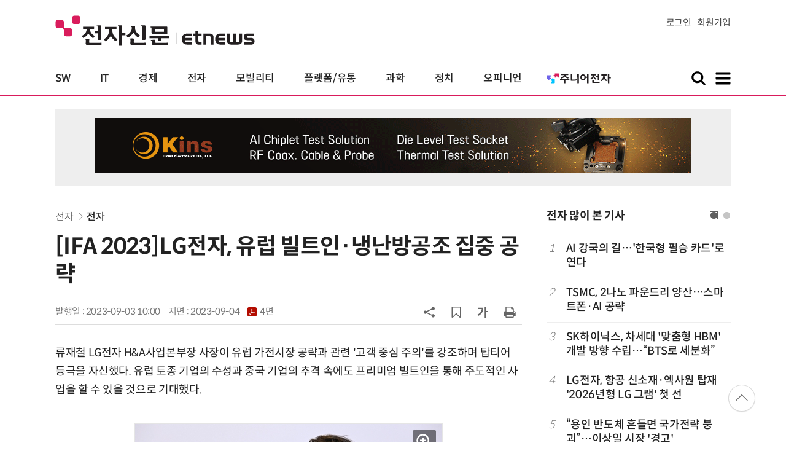

--- FILE ---
content_type: text/html; charset=UTF-8
request_url: https://www.etnews.com/20230903000005
body_size: 12910
content:
<!DOCTYPE html>
<html lang="ko">
<head>
	<meta http-equiv="Content-Type" content="text/html; charset=UTF-8" />
	<meta name="viewport" content="width=device-width">
    <title>[IFA 2023]LG전자, 유럽 빌트인·냉난방공조 집중 공략 - 전자신문</title>
	<link rel="canonical" href="https://www.etnews.com/20230903000005" />
	<link rel="alternate" media="only screen and (max-width: 640px)"  href="https://m.etnews.com/20230903000005">
	<meta http-equiv="Expires" content="-1">
    <meta http-equiv="Pragma" content="no-cache">
    <meta http-equiv="Cache-Control" content="no-cache">
    <meta http-equiv="X-UA-Compatible" content="IE=edge">
	<!--[if IE]><meta http-equiv='X-UA-Compatible' content='IE=edge,chrome=1'><![endif]-->
    <meta name="robots" content="all">
    <meta name="author" content="www.etnews.com">
    <meta name="copyright" content="Copyright &copy; Electronic Times Internet. All Right Reserved.">
    <meta name="keywords" content="전자신문,전자신문인터넷,Etnews,Etnews.com,뉴스,News,속보,방송,연예,통신,SW,바이오,소재,부품,과학,전자,자동차,경제,금융,산업,정책,글로벌,리포트,동영상,">
    <meta property="fb:app_id" content="1425291491111655">
	<meta name="format-detection" content="telephone=no">
	    <meta property="og:type" content="article" />
    <meta property="og:site_name" content="미래를 보는 창 - 전자신문">
    <meta property="og:url" content="https://www.etnews.com/20230903000005?SNS=00002">
    <meta property="og:image" content="https://img.etnews.com/news/article/2023/09/03/news-p.v1.20230903.4c67521b7db643a19e421cb8ce9f9299_P2.jpg" />
	<meta property="og:image:width" content="500">
    <meta property="og:image:height" content="333">
    <meta property="og:title" content="[IFA 2023]LG전자, 유럽 빌트인·냉난방공조 집중 공략">
    <meta property="og:description" content="류재철 LG전자 H&amp;amp;A사업본부장 사장이 유럽 가전시장 공략과 관련 ‘고객 중심 주의’를 강조하며 탑티어 등극을 자신했다. 유럽 토종 기업의 수성과 중국 기업의 추격 속에도 프리미엄 빌트인을 통해 주도적인 사업을 할 수 있을 것으로 기대했다. 류 사장은 2일(현지">
    <meta property="og:category" content="parts">
    <meta property="dable:image" content="https://img.etnews.com/news/article/2023/09/03/news-p.v1.20230903.4c67521b7db643a19e421cb8ce9f9299_T1.jpg">
	<meta property="dable:item_id" content="20230903000005">
	<meta property="dable:author" content="조정형 기자">
    <meta name="twitter:card" content="summary_large_image">
    <meta name="twitter:url" content="https://www.etnews.com/20230903000005?SNS=00001">
    <meta name="twitter:site" content="@imetnews">
    <meta name="twitter:image:src" content="https://img.etnews.com/news/article/2023/09/03/news-p.v1.20230903.4c67521b7db643a19e421cb8ce9f9299_P2.jpg">
    <meta name="twitter:title" content="[IFA 2023]LG전자, 유럽 빌트인·냉난방공조 집중 공략">
    <meta name="twitter:domain" content="etnews.com">
    <meta name="twitter:description" content="류재철 LG전자 H&amp;amp;A사업본부장 사장이 유럽 가전시장 공략과 관련 ‘고객 중심 주의’를 강조하며 탑티어 등극을 자신했다. 유럽 토종 기업의 수성과 중국 기업의 추격 속에도 프리미엄 빌트인을 통해 주도적인 사업을 할 수 있을 것으로 기대했다. 류 사장은 2일(현지">
    <meta name="url" content="https://www.etnews.com/20230903000005">
    <meta name="title" content="[IFA 2023]LG전자, 유럽 빌트인·냉난방공조 집중 공략">
    <meta name="description" content="류재철 LG전자 H&amp;amp;A사업본부장 사장이 유럽 가전시장 공략과 관련 ‘고객 중심 주의’를 강조하며 탑티어 등극을 자신했다. 유럽 토종 기업의 수성과 중국 기업의 추격 속에도 프리미엄 빌트인을 통해 주도적인 사업을 할 수 있을 것으로 기대했다. 류 사장은 2일(현지">
    <meta name="news_keywords" content="">
    <meta name="DC.date.issued" content="2023-09-03">
	<!-- aicon  추가-->
	<meta content="20230903000005" property="aicon:item_id">
    <meta property="aicon:image" content="https://img.etnews.com/news/article/2023/09/03/news-p.v1.20230903.4c67521b7db643a19e421cb8ce9f9299_T1.jpg">
	<!-- 아이템 작성자(기자명) (필수) -->
	<meta content="조정형" property="aicon:author">
	<!-- 아이템 카테고리 -->
	<meta content="전자" property="article:section"> <!-- 메인 카테고리 (필수) -->
	<!-- 아이템 작성일(ISO 8601) (필수) -->
	<meta content="2023-09-03T10:00:00+09:00" property="article:published_time"> <!-- 예(한국시간 오후 1:20) -->
	<meta property="ssc:cmsid" name="ssc:cmsid" content="AKR1202309030558441863"/>
	<script>var ART_CODE = "20230903000005";</script>
	<!-- Google Tag Manager -->
	<script id="et_tm_head">(function(w,d,s,l,i){w[l]=w[l]||[];w[l].push({'gtm.start':
	new Date().getTime(),event:'gtm.js'});var f=d.getElementsByTagName(s)[0],
	j=d.createElement(s),dl=l!='dataLayer'?'&l='+l:'';j.async=true;j.src=
	'https://www.googletagmanager.com/gtm.js?id='+i+dl;f.parentNode.insertBefore(j,f);
	})(window,document,'script','dataLayer','GTM-P8B2ZWL');</script>
	<!-- End Google Tag Manager -->
    <link rel="shortcut icon" href="https://img.etnews.com/2019/mobile_et/images/favicon.png" />
    <link rel="alternate" type="application/rss+xml" title="etnews.com [RSS]" href="http://rss.etnews.com/" />
	<link rel="stylesheet" type="text/css" href="https://img.etnews.com/2024/etnews/css/common.css?1767455327">
    <link rel="stylesheet" type="text/css" href="https://img.etnews.com/2024/etnews/css/view.css?1767455327"/>
    <link rel="stylesheet" type="text/css" href="https://img.etnews.com/2022/etnews/css/slick.css?1767455327"/>
	<script type="text/javascript"> var submenu_code = "";</script>
	<script type="text/javascript" src="https://img.etnews.com/2022/etnews/js/jquery-3.6.0.min.js"></script>
	<script type="text/javascript" src="https://www.etnews.com/static/js/common.js?1767455327" defer="" charset="utf-8"></script>
	<!--[if lt IE 9]>
	<script src="https://img.etnews.com/2016/etnews/js/html5shiv.js"></script>
	<![endif]-->
    <script type="text/javascript" src="https://img.etnews.com/2022/etnews/js/jquery.cookie.js"></script>
	<script type="text/javascript" src="/static/js/article.js?t=1767455327"></script>
	<script type="text/javascript" src="https://img.etnews.com/2022/etnews/js/slick.min.js"></script>
	<script type="text/javascript" src="https://compass.adop.cc/assets/js/adop/adopJ.js?v=14"></script>
	<script type="text/javascript">articleCount('20230903000005', '', '');</script>
	<script type="text/javascript">articleCount2('20230903000005', '', '', '3.144.130.140', 'Mozilla/5.0 (Macintosh; Intel Mac OS X 10_15_7) AppleWebKit/537.36 (KHTML, like Gecko) Chrome/131.0.0.0 Safari/537.36; ClaudeBot/1.0; +claudebot@anthropic.com)', '%2F20230903000005');</script>
	<script type="text/javascript"> $(function(){ getRelated('20230903000005'); }); </script>
	<script type="text/javascript" src="//send.mci1.co.kr/delivery/js/31681456/23055687568" async></script>
	<!-- 영상ad -->
	<script type="application/javascript" src="//anymind360.com/js/19460/ats.js"></script>

	<script type="text/javascript">
		document.querySelector('meta[name=referrer]');
	</script>
	<!-- Dable 스크립트 시작 / 문의 media@dable.io -->
	<script>
	(function(d,a,b,l,e,_) { d[b]=d[b]||function(){(d[b].q=d[b].q||[]).push(arguments)};e=a.createElement(l); e.async=1;e.charset='utf-8';e.src='//static.dable.io/dist/plugin.min.js'; _=a.getElementsByTagName(l)[0];_.parentNode.insertBefore(e,_); })(window,document,'dable','script'); dable('setService', 'etnews.com'); dable('sendLogOnce'); 
	</script>
	<!-- Dable 스크립트 종료 / 문의 media@dable.io -->

</head>
<body>
	<!-- Google Tag Manager (noscript) -->
	<noscript><iframe id="et_tm_body" src="https://www.googletagmanager.com/ns.html?id=GTM-P8B2ZWL" height="0" width="0" style="display:none;visibility:hidden"></iframe></noscript>
	<!-- End Google Tag Manager (noscript) -->

  <!-- 헤더 부분 : 시작 -->
	<header>
      <div class="nav_head">
        <div class="wrap">
          <h1 class="logo"><a href="https://www.etnews.com" title="전자신문"><img src="https://img.etnews.com/2024/etnews/images/logo_etnews.svg"></a></h1>
          <div class="nav_member">
            <a href="https://member.etnews.com/member/login.html?return_url=https://www.etnews.com">로그인</a><a href="https://member.etnews.com/member/join_index.html">회원가입</a>
          </div>
        </div>
      </div>
			
      <nav>
        <div class="wrap">
          <h1 class="logo_scroll"><a href="https://www.etnews.com" title="전자신문"><img src="https://img.etnews.com/2024/etnews/images/logo_et.svg"></a></h1>
		  <div class="nav_article_title" id="scroll_title"></div>
          <ul class="nav" id="scroll_nav">
            <li><a href="https://www.etnews.com/news/section.html?id1=04">SW</a></li>
            <li><a href="https://www.etnews.com/news/section.html?id1=03">IT</a></li>
            <li><a href="https://www.etnews.com/news/section.html?id1=02">경제</a></li>
            <li><a href="https://www.etnews.com/news/section.html?id1=06">전자</a></li>
            <li><a href="https://www.etnews.com/news/section.html?id1=17">모빌리티</a></li>
            <li><a href="https://www.etnews.com/news/section.html?id1=60">플랫폼/유통</a></li>
   		    <li><a href="https://www.etnews.com/news/section.html?id1=20">과학</a></li>
            <li><a href="https://www.etnews.com/news/section.html?id1=22">정치</a></li>
            <li><a href="https://www.etnews.com/news/opinion.html">오피니언</a></li>
			<li class="outlink"><a href="https://jr.etnews.com/" target="_blank"><img src="https://img.etnews.com/2024/junior/images/logo_jr_menu.svg"></a></li>
          </ul>
          <div class="search_and_fullmenu">
            <div class="fullmenu_button">
              <a href="javascript:void(0)" class="search_show" id="search_show">
                <img class="search_btn search_show" src="https://img.etnews.com/2024/etnews/images/search.svg" alt="검색창 열기">
              </a>
              <a href="javascript:void(0)" class="search_hide" id="search_hide">
                <img class="close_btn2 search_hide" src="https://img.etnews.com/2024/etnews/images/remove.svg" alt="전체 메뉴 닫기">
              </a>
            </div>

            <div class="fullmenu_button">
              <a href="javascript:void(0)" class="menu_show" id="menu_show">
                <img class="fullmenu_btn menu_show" src="https://img.etnews.com/2024/etnews/images/reorder.svg" alt="전체 메뉴 열기">
              </a>
              <a href="javascript:void(0)" class="menu_hide" id="menu_hide">
                <img class="close_btn menu_hide" src="https://img.etnews.com/2024/etnews/images/remove.svg" alt="전체 메뉴 닫기">
              </a>
            </div>

          </div>
        </div>
      </nav>

      <!-- 검색박스 -->
      <section class="search_wrap">
        <div class="searchbox">
          <form action="https://search.etnews.com/etnews/search.html" method="get">
            <input type="search" required="" class="searchbox-input" name="kwd" id="search_kwd" placeholder="검색어를 입력하세요">
            <input type="submit" value="" class="searchbox-submit">
          </form>
        </div>
      </section>
      <!-- //검색박스 -->

      <!-- 전체메뉴박스 -->
      <section class="fullmenu_wrap">
        <nav class="fullmenu_nav">
          <div class="fullmenu">
			<ul>
				<li class="title"><a href="https://news.etnews.com" target="_blank">뉴스</a></li>
			    <li><a href="https://www.etnews.com/news/section.html">속보</a></li>
			    <li><a href="https://www.etnews.com/news/section.html?id1=04">SW</a></li>
			    <li><a href="https://www.etnews.com/news/section.html?id1=03">IT</a></li>
			    <li><a href="https://www.etnews.com/news/section.html?id1=02">경제</a></li>
			    <li><a href="https://www.etnews.com/news/section.html?id1=06">전자</a></li>
			    <li><a href="https://www.etnews.com/news/section.html?id1=17">모빌리티</a></li>
			    <li><a href="https://www.etnews.com/news/section.html?id1=60">플랫폼/유통</a></li>
			    <li><a href="https://www.etnews.com/news/section.html?id1=20">과학</a></li>
			</ul>
			<ul>
				<li class="title">&nbsp;</li>
			    <li><a href="https://www.etnews.com/news/section.html?id1=22">정치</a></li>
			    <li><a href="https://www.etnews.com/news/opinion.html">오피니언</a></li>
			    <li><a href="https://www.etnews.com/news/section.html?id1=12">국제</a></li>
			    <li><a href="https://www.etnews.com/news/section.html?id1=25">전국</a></li>
			    <li><a href="https://www.etnews.com/news/section.html?id1=15">스포츠</a></li>
			    <li><a href="https://www.etnews.com/news/series.html?id=1">특집</a></li>
			    <li><a href="https://www.etnews.com/news/series.html?id=3">연재</a></li>
			</ul>
			<ul>
				<li class="title">라이프</li>
				<li><a href="https://www.etnews.com/news/section.html?id1=09&id2=091">연예</a></li>
				<li><a href="https://www.etnews.com/news/section.html?id1=09&id2=996">포토</a></li>
				<li><a href="https://www.etnews.com/news/section.html?id1=09&id2=096">공연전시</a></li>
				<li><a href="https://www.etnews.com/news/section.html?id1=09&id2=992">생활문화</a></li>
				<li><a href="https://www.etnews.com/news/section.html?id1=09&id2=093">여행/레저</a></li>
			</ul>
			<ul>
				<li class="title">비주얼IT</li>
				<li><a href="https://www.etnews.com/news/issue_analysis.html">이슈플러스</a></li>
				<li><a href="https://www.etnews.com/news/aistudio.html">AI 스튜디오</a></li>
				<li><a href="https://www.etnews.com/news/etstudio.html">Hot 영상</a></li>
				<li><a href="https://www.etnews.com/news/photonews.html">뷰포인트</a></li>
				<li><a href="https://www.etnews.com/stats/list_stats.html">인포그래픽</a></li>
			</ul>
			<ul>
				<li class="title">부가서비스</li>
				<li><a href="https://conference.etnews.com/" target="_blank">Conference</a></li>
				<li><a href="https://www.allshowtv.com/" target="_blank">allshowTV</a></li>
				<li><a href="https://www.etnews.com/ict" target="_blank">시사용어</a></li>
				<li><a href="https://pdf.etnews.com/" target="_blank">PDF서비스</a></li>
			</ul>
			<ul class="scrap_menu_ul">
				<li class="title">서비스안내</li>
				<li><a href="https://info.etnews.com/sub_2_1.html" target="_blank" title="새창으로">신문구독신청</a></li>
				<li><a href="https://info.etnews.com/sub_2_2.html">콘텐츠구매</a></li>
				<li><a href="http://leadersedition.etnews.com/intro/info.aspx" target="_blank" title="새창으로">초판서비스</a></li>
				<li class="title">회원서비스</li>
				<li><a href="https://www.etnews.com/pages/bookmark.html" title="내 스크랩으로 이동">내 스크랩</a></li>
			</ul>
			<ul>
				<li class="title">이용안내</li>
			    <li><a href="https://info.etnews.com/sub_3_1_1.html" target="_blank">지면광고안내</a></li>
			    <li><a href="https://info.etnews.com/sub_3_2.html" target="_blank">행사문의</a></li>
			    <li><a href="https://info.etnews.com/sub_3_3.html" target="_blank">통합마케팅 상품 안내</a></li>
			    <li><a href="https://info.etnews.com/sub_3_4.html" target="_blank">이용약관</a></li>
			    <li><a href="https://info.etnews.com/sub_3_5.html" target="_blank">개인정보취급방침</a></li>
			    <li><a href="https://info.etnews.com/sub_3_6.html" target="_blank">고충처리</a></li>
			</ul>
			<ul>
				<li class="title">회사소개</li>
			    <li><a href="https://info.etnews.com/sub_1_1_1.html" target="_blank">전자신문</a></li>
			    <li><a href="https://info.etnews.com/sub_1_2.html" target="_blank">전자신문인터넷</a></li>
			    <li><a href="https://info.etnews.com/sub_1_3_2.html" target="_blank">연혁</a></li>
			    <li><a href="https://info.etnews.com/sub_1_4.html" target="_blank">CI소개</a></li>
			    <li><a href="https://info.etnews.com/sub_1_5.html" target="_blank">회사위치</a></li>
			</ul>          </div>
        </nav>
      </section>
       <!-- //전체메뉴박스 -->
	  <div class="progress-container">
		<div class="progress-bar" id="pageBar"></div>
	  </div>
    </header>
  <!-- 헤더 부분 : 끝 -->
  <!-- 여기부터 콘텐츠 부분 1213-->
	<div class="ad_article_top_full">
			<iframe width="970" height="90" src="https://www.etnews.com/tools/refresh_script.html?duration=30&src=%2F%2Fyellow.contentsfeed.com%2FRealMedia%2Fads%2Fadstream_jx.ads%2Fetnews.com%2Fdetail%40Top2" scrolling="no"></iframe>
	</div>
  <main>
    <div class="wrap flex">

      <!-- col_left -->
      <div class="col_left">
        <article itemtype="http://schema.org/Article">
          <div class="article_header" >
            <div class="breadcrumb">
              <a href="/news/section.html?id1=06">전자</a>		              <a href="/news/section.html?id1=06&id2=063">전자</a>					</div>
            <h2 id="article_title_h2" itemtype="headline">[IFA 2023]LG전자, 유럽 빌트인·냉난방공조 집중 공략</h2>
            <div class="timewrap">
              <div class="time">
                <time>발행일 : 2023-09-03 10:00</time>
				<time>지면 : <a href="https://pdf.etnews.com/pdf_today.html?ymd=20230904#p4" title="2023-09-04자 PDF 보기" target="_blank">2023-09-04 <span>4면</span></a></time>
              </div>
              <!-- acc_nav -->
              <div class="acc_nav">
                <div class="acc_nav_btn btn_sns">
                  <img src="https://img.etnews.com/2024/etnews/images/share.svg">
                </div>

                <!-- dropdown::SNS -->
                <div class="dropdown" id="bt_share_sns">
                  <strong>공유하기</strong>
				  <button class="dropdown_close"><img src="https://img.etnews.com/2024/etnews/images/remove_thin.svg"></button>
				  <a href="javascript:void(0);" onclick="window.open('https://www.facebook.com/sharer.php?u=https%3A%2F%2Fwww.etnews.com%2F20230903000005%3FSNS%3D00002','fbwin','width=1000,height=500'); return false;" title="페이스북 공유하기">
                    <span><img src="https://img.etnews.com/2024/etnews/images/sns_facebook.svg"></span>
                    <p>페이스북</p>
                  </a>
                  <a href="https://www.etnews.com/tools/redirect_sns.html?p=twitter&pos=2&url=https%3A%2F%2Fwww.etnews.com%2F20230903000005%3FSNS%3D00001&text=%5BIFA+2023%5DLG%EC%A0%84%EC%9E%90%2C+%EC%9C%A0%EB%9F%BD+%EB%B9%8C%ED%8A%B8%EC%9D%B8%C2%B7%EB%83%89%EB%82%9C%EB%B0%A9%EA%B3%B5%EC%A1%B0+%EC%A7%91%EC%A4%91+%EA%B3%B5%EB%9E%B5"  title="X 공유하기" class="share_twitter" target="_blank">
                    <span><img src="https://img.etnews.com/2024/etnews/images/sns_x.svg"></span>
                    <p>X(트위터)</p>
                  </a>
                  <a href="javascript:void(0);" onclick="login_chk('https://www.etnews.com/20230903000005')" title="메일 보내기">
                    <span><img src="https://img.etnews.com/2024/etnews/images/sns_email.svg"></span>
                    <p>메일</p>
                  </a>
                  <a href="javascript:void(0);" title="URL 복사하기" id="btn_url_copy">
                    <span><img src="https://img.etnews.com/2024/etnews/images/sns_url.svg"></span>
                    <p>URL 복사</p>
                  </a>
				  <input type="hidden" name="copy_article_url" id="cp_url" value="https://www.etnews.com/20230903000005">
                </div>
                 <!-- //dropdown::SNS -->

                <div class="acc_nav_btn"><button class="btn_bookmark" data-id="20230903000005" title="스크랩"><img src="https://img.etnews.com/2024/etnews/images/bookmark.svg"></button></div>
                <div class="acc_nav_btn btn_ga">
                  <img src="https://img.etnews.com/2024/etnews/images/ga.svg">
                </div>
                 <!-- dropdown::글자크기 -->
                <div class="dropdown" id="bt_font_size">
                  <strong>글자크기 설정</strong>
				  <button class="dropdown_close"><img src="https://img.etnews.com/2024/etnews/images/remove_thin.svg"></button>
                  <a href="javascript:void(0);" onclick="changeFontSize('dec'); return false;" title="글자 작게" class="fs_small">
                    <span>가</span>
                    <p>작게</p>
                  </a>
				  <a href="javascript:void(0);" onclick="changeFontSize('default'); return false;" title="글자 보통" class="fs_default">
				    <span>가</span>
				    <p>보통</p>
				  </a>
                  <a href="javascript:void(0);" onclick="changeFontSize('inc'); return false;" title="글자 크게" class="fs_big">
                    <span>가</span>
                    <p>크게</p>
                  </a>
                </div>
                <!-- //dropdown::글자크기 -->

                <div class="acc_nav_btn"><a href="javascript:void(0);" onclick="print()" title="인쇄하기" class="news_print"><img src="https://img.etnews.com/2024/etnews/images/print.svg"></a></div>
              </div>
              <!-- //acc_nav -->
            </div>
          </div>

          <div class="article_body " itemprop="articleBody" id="articleBody">
<p>류재철 LG전자 H&A사업본부장 사장이 유럽 가전시장 공략과 관련 '고객 중심 주의'를 강조하며 탑티어 등극을 자신했다. 유럽 토종 기업의 수성과 중국 기업의 추격 속에도 프리미엄 빌트인을 통해 주도적인 사업을 할 수 있을 것으로 기대했다.
</p>
<figure class="article_image"><a href="/tools/image_popup.html?v=[base64]" border="0" target="_blank" alt="새창 이미지확대보기"><img  src="https://img.etnews.com/news/article/2023/09/03/news-p.v1.20230903.4c67521b7db643a19e421cb8ce9f9299_P2.jpg" alt="류재철 LG전자 H&amp;A사업본부장 사장이 유럽 가전 시장 전략에 대해 설명하고 있다." style="cursor:pointer;" itemprop="image" /></a><figcaption class="caption">류재철 LG전자 H&amp;A사업본부장 사장이 유럽 가전 시장 전략에 대해 설명하고 있다.</figcaption></figure>
<p>류 사장은 2일(현지시간) 독일 베를린에서 기자간담회를 갖고 “(LG전자는) 핵심 제품에서 최고의 품질로 고객들이 원하는 것을 충족시키며 사업의 우위를 확보해 왔다. 핵심 부품과 제조 분야에서의 경쟁력을 통해 유럽 핵심 수요층을 공략할 수 있을 것”이라며 “생활가전에서 스마트홈 솔루션까지, 제품 수준을 넘어 라이프 스타일에 맞게 업가전 2.0의 차별화된 경험을 제시하겠다”라고 밝혔다.<br />
<br />
유럽시장 공략을 위해 주목하는 핵심 사업 분야는 에너지 냉난방 공조 등을 망라하는 '스마트 홈 솔루션'이다. 여기에 빌트인 시장 공략도 가속화 할 방침이다. 스마트 홈 솔루션은 지난 7월 조주완 LG전자 사장이 “고객의 삶이 있는 모든 공간에서 고객의 경험을 연결하고 확장하는 '스마트 라이프 솔루션' 기업이 될 것”이라고 발표한 비전과도 연계되어 있다.<br />
<br />
LG전자는 IFA 2023에서도 '스마트 코티지'를 주력 전시품으로 내세우며 고효율 에너지 및 냉난방공조, 가전, 서비스를 융합한 스마트 홈 솔루션의 사례를 유럽 소비자들에게 소개했다. 스마트 코티지를 구성하고 있는 에너지 및 냉난방 공조 기술과 현지에 최적화된 빌트인 가전을 앞세워 유럽 시장 공략하겠다는 의지를 보인 셈이다.<br />
<br />
냉난방 공조 기술 확대는 2030년까지 에너지 소비와 화석연료 의존도를 줄이고 신재생에너지를 확대하자는 유럽의 '리파워EU' 계획에 대응하기 위함이다. LG전자의 고효율 히트펌프 냉난방시스템은 차별화된 기술력을 바탕으로 유럽에서 고속 성장 중이다. 올해 판매량도 지난해 대비 30% 이상 늘 것으로 예상하고 있다. 가정·상업용 냉난방공조(HVAC) 사업에서도 2030년까지 글로벌 탑티어로 도약한다는 목표다.<br />
<br />
간담회에 함께한 이재성 에어솔루션사업부장 부사장은 “냉난방 공조 시장은 로컬 기업들이 강세이지만, 콤프레셔, 열교환기, 워터펌프 등 핵심 부품을 빠르게 국산화하고 고효율 인버터화하고 있다”라며 “가스요금이 오른 유럽 지역에서 전기식 히트펌프가 빠르게 점유율을 올릴 것으로 보고 있다”라고 내다봤다.<br />
<br />
빌트인 가전 시장은 프리미엄 제품 포트폴리오 다각화를 통해 유럽 시장 영향력을 확대한다. LG전자는 이를 위해 이번 IFA 2023에서 매스 프리미엄 제품군을 공개하기도 했다. 빌트인 가전은 유럽이 본고장이라고 할 수 있는 분야다.<br />
<br />
이현욱 키친솔루션사업부장 전무는 “그동안 북미 사업을 통해 빌트인 관련 서비스 역량을 갖추고 소기의 성과도 거두었다. 제2의 성장을 위해 유럽에 맞는 제품을 출시했다”라며 “좀 더 많은 고객을 만나기 위해 초프리미엄과 매스 프리미엄 라인업으로 유럽 시장 탑 티어를 목표하고 있다”고 밝혔다.<br />
<br />
류 사장은 “새로운 시장에 진출할 때 가장 신경을 쓰는 부분이 성능과 디자인이다”라며 “유럽 내에서도 연구조직을 만들었고, 현재까지 출시된 제품에 대한 평가는 긍정적으로 IoT 관련 스마트 기능으로 차별화할 수 있을 것으로 본다”라고 덧붙였다.<br />
<br />
<span id='newsroom_etview_promotion' class='ad_newsroom1234'></span>류 사장은 “가전 시장에서 중국 기업들의 빠른 지위 확대 등 경쟁사들의 동향을 눈여겨보고는 있지만, 이보다는 고객이 원하는 것에 집중하고 있다”라며 “콤프레셔, 인버터 등 핵심 부품에서 차별화된 경쟁력이 있는 만큼 경쟁사 대응을 넘어 우리가 한발 앞서서 주도로 사업을 하는 자신감을 가지고 있다”라고 밝혔다.<br />
<br />
베를린(독일)=조정형 기자 jenie@etnews.com
</p>

		  </div>

            <!-- 해시태그 -->
            <div class="hashtag">
<a href="/news/category_list.html?id=2918">IFA 2023</a>            </div>
            <!-- //해시태그 -->
			<!--- 연관기사  -->
			<div id="layerRelated"></div>
			<!--- //연관기사 -->
        </article>
        <!-- 기자 -->
        <div class="reporter_info">
          <ul>
            <li>
              <figure>
                <img src="https://img.etnews.com/2024/etnews/images/img_reporter.png" alt="기자 이미지">
              </figure>
              <div class="text">
                <strong>조정형 기자<a href="/news/reporter_list.html?id=210">기사 더보기<span class="more_gt"><img src="https://img.etnews.com/2024/etnews/images/gt_regular.svg"></span></a></strong>
			<p class="related"><a href="/20251113000169">[데스크라인]AI 신인류의 자격</a></p>

              </div>
            </li>
          </ul>
        </div>
		<!-- 기자 -->
		<div id="AnyMindavs" style="padding-bottom:40px;"></div>
		<div class="ad_text">
			<ul class="related_news">
				<li><script type="text/javascript" src="https://yellow.contentsfeed.com/RealMedia/ads/adstream_jx.ads/etnews.com/HotContents@x01" ></script></li>
				<li><script type="text/javascript" src="https://yellow.contentsfeed.com/RealMedia/ads/adstream_jx.ads/etnews.com/HotContents@x02" ></script></li>
				<li><script type="text/javascript" src="https://yellow.contentsfeed.com/RealMedia/ads/adstream_jx.ads/etnews.com/HotContents@x03" ></script></li>
			</ul>
		</div>		<div class="ad_300x250">
			<script src="https://media.adpnut.com/cgi-bin/PelicanC.dll?impr?pageid=01kr&out=script"></script>
		</div>
		<div class="ad_300x250">
			<script src="https://media.adpnut.com/cgi-bin/PelicanC.dll?impr?pageid=01kq&out=script"></script>
		</div>
		<!-- 컨퍼런스 광고 2줄-->
		<div class="ad_text">
			<ul >
				<li><script type="text/javascript" src="https://yellow.contentsfeed.com/RealMedia/ads/adstream_jx.ads/etnews.com/detail@x60" ></script></li>
				<li><script type="text/javascript" src="https://yellow.contentsfeed.com/RealMedia/ads/adstream_jx.ads/etnews.com/detail@x61" ></script></li>
			</ul>
		</div>
		<!-- 컨퍼런스 광고 2줄-->
	<div class="clearfix" id="banner_hns"><!-- HNS 에이치엔에스커뮤니케이션-->
		<div class="ad_300x250">		
			<ins class='adsbyadop' _adop_zon = '9cada4ff-ac10-408d-9ee4-9d3c47214b37' _adop_type = 're' style='display:inline-block;width:300px;height:250px;' _page_url=''></ins>
		</div>
		<div class="ad_300x250">
			<ins class='adsbyadop' _adop_zon = '2782b303-7d46-4f62-bf1c-d8194d4d9ad2' _adop_type = 're' style='display:inline-block;width:300px;height:250px;' _page_url=''></ins>
		</div>
	</div>		<script src="//ad.doorigo.co.kr/cgi-bin/PelicanC.dll?impr?pageid=0F2V&out=script"></script>	<div class="clearfix" style="margin-top:40px">
		<div class="ad_300x250">
			<iframe width="300" height="250" src="//ad.ad4989.co.kr/cgi-bin/PelicanC.dll?impr?pageid=0GTY&out=iframe" allowTransparency = "true" marginwidth="0" marginheight="0" hspace="0" vspace="0" frameborder="0" scrolling="no" sandbox="allow-same-origin allow-scripts allow-forms allow-top-navigation allow-popups allow-modals allow-top-navigation-by-user-activation allow-popups-to-escape-sandbox"></iframe>
		</div>
		<div class="ad_300x250">
			<iframe width="300" height="250" src="//ad.ad4989.co.kr/cgi-bin/PelicanC.dll?impr?pageid=0GTZ&out=iframe" allowTransparency = "true" marginwidth="0" marginheight="0" hspace="0" vspace="0" frameborder="0" scrolling="no" sandbox="allow-same-origin allow-scripts allow-forms allow-top-navigation allow-popups allow-modals allow-top-navigation-by-user-activation allow-popups-to-escape-sandbox"></iframe>
		</div>
	</div>
	  <!-- 전자신문 댓글시스템 가져오기-->

	  </div>
      <!-- //col_left -->
      <!-- //aside_wrap -->
      <div class="aside_wrap">

        <!-- topnews -->
        <aside class="topnews">
          <h3>전자 많이 본 기사</h3>
          <!-- slider -->
          <div class="slider">
            <ul class="single-item" id="topnews">
              <li class="active">
                <ol>
                  <li><i>1</i><a href="https://www.etnews.com/20260101000126">AI 강국의 길…'한국형 필승 카드'로 연다</a></li>
                  <li><i>2</i><a href="https://www.etnews.com/20251231000228">TSMC, 2나노 파운드리 양산…스마트폰·AI 공략</a></li>
                  <li><i>3</i><a href="https://www.etnews.com/20251231000027">SK하이닉스, 차세대 '맞춤형 HBM' 개발 방향 수립…“BTS로 세분화”</a></li>
                  <li><i>4</i><a href="https://www.etnews.com/20260101000093">LG전자, 항공 신소재·엑사원 탑재 '2026년형 LG 그램' 첫 선</a></li>
                  <li><i>5</i><a href="https://www.etnews.com/20251231000140">“용인 반도체 흔들면 국가전략 붕괴”…이상일 시장 '경고'</a></li>
                </ol>
              </li>
              <li class="active">
                <ol>                  <li><i>6</i><a href="https://www.etnews.com/20260102000325">이재용 회장, 새해 첫 출근일 사장단 만찬</a></li>
                  <li><i>7</i><a href="https://www.etnews.com/20260101000122">'R'칩 없는데...中 TCL, '가짜' RGB TV 출시 논란</a></li>
                  <li><i>8</i><a href="https://www.etnews.com/20260101000114">로이터 “中, 엔비디아 H200 200만개 주문…증산 추진”</a></li>
                  <li><i>9</i><a href="https://www.etnews.com/20260102000076">전영현 삼성전자 부회장 “메모리·파운드리·패키징 '원스톱 솔루션'으로 AI 선도해야”</a></li>
                  <li><i>10</i><a href="https://www.etnews.com/20251231000032">메타솔, 웨이퍼 디본딩·유리기판용 光 열처리 기술 개발</a></li>
                </ol>
              </li>
              
            </ul>
            <script type="text/javascript">
              $(document).ready(function(){ $('#topnews').slick({	arrows:false,dots: true, autoplay: false, infinite: true, autoplaySpeed:5000, cssEase: 'linear'});});
            </script>
          </div>
          <!-- //slider -->
        </aside>
        <!-- //topnews -->
			<!-- 주요행사 -->
            <aside class="event">
              <h3><a href="https://conference.etnews.com" target="_blank">주요 행사 <span class="more_gt">&#10095;</span></a></h3>
              <!-- slider -->
              <div class="slider">
                <ul class="single-item" id="event">
                  <li class="active">
                    <a href="https://conference.etnews.com/conf_info.html?uid=451" target="_blank">
                      <figure>
                        <img src="https://img.etnews.com/photo_main/conference/2025/12/01/cms_conference_list_01153630403640.jpg" alt="주요행사 이미지">
                      </figure>
                      <div class="text">
                        <strong>HCI & UX 코리아 서밋 2026 - Spring</strong>
                      </div>
                    </a>
                  </li>
                  <li class="active">
                    <a href="https://conference.etnews.com/conf_info.html?uid=463" target="_blank">
                      <figure>
                        <img src="https://img.etnews.com/photo_main/conference/2026/01/02/cms_conference_list_02175836119262.jpg" alt="주요행사 이미지">
                      </figure>
                      <div class="text">
                        <strong>AX 전략기술 ‘AI 네이티브 개발 플랫폼’ 도입 가이드</strong>
                      </div>
                    </a>
                  </li>
                  <li class="active">
                    <a href="https://conference.etnews.com/conf_info.html?uid=465" target="_blank">
                      <figure>
                        <img src="https://img.etnews.com/photo_main/conference/2026/01/02/cms_conference_list_02175845274104.jpg" alt="주요행사 이미지">
                      </figure>
                      <div class="text">
                        <strong>디자인 몰라도 OK! `AI 피그마`로 웹/앱 기획·제작 1-day 워크숍</strong>
                      </div>
                    </a>
                  </li>
                  <li class="active">
                    <a href="https://conference.etnews.com/conf_info.html?uid=462" target="_blank">
                      <figure>
                        <img src="https://img.etnews.com/photo_main/conference/2026/01/02/cms_conference_list_02175824054847.jpg" alt="주요행사 이미지">
                      </figure>
                      <div class="text">
                        <strong>바이브 코딩으로 익히는 파이썬 업무 자동화 with Cursor</strong>
                      </div>
                    </a>
                  </li>
                  <li class="active">
                    <a href="https://conference.etnews.com/conf_info.html?uid=464" target="_blank">
                      <figure>
                        <img src="https://img.etnews.com/photo_main/conference/2025/12/23/cms_conference_list_23171654263281.jpg" alt="주요행사 이미지">
                      </figure>
                      <div class="text">
                        <strong>`n8n`, 나의 첫 번째 AI 자동화 파트너 - 칼퇴 가능한 노코드 업무 자동화 실전 워크숍</strong>
                      </div>
                    </a>
                  </li>
                  <li class="active">
                    <a href="https://conference.etnews.com/conf_info.html?uid=466" target="_blank">
                      <figure>
                        <img src="https://img.etnews.com/photo_main/conference/2026/01/02/cms_conference_list_02172437348063.jpg" alt="주요행사 이미지">
                      </figure>
                      <div class="text">
                        <strong>노코드 Dify와 MCP로 구현하는 AI 에이전트 업무 자동화 1-day 워크숍</strong>
                      </div>
                    </a>
                  </li>
                  <li class="active">
                    <a href="https://www.ciosummit.co.kr/" target="_blank">
                      <figure>
                        <img src="https://img.etnews.com/photo_main/conference/2025/12/08/cms_conference_list_08100105362329.png" alt="주요행사 이미지">
                      </figure>
                      <div class="text">
                        <strong>CIO Summit 2026</strong>
                      </div>
                    </a>
                  </li>
                </ul>
                <script type="text/javascript">
                  $(document).ready(function(){ $('#event').slick({	arrows:false,dots: true, autoplay: true, infinite: true, autoplaySpeed:5000, cssEase: 'linear'});});
                </script>
              </div>
              <!-- //slider -->
              
            </aside>

            <!-- //주요행사 -->

        <!-- 비즈플러스 -->
        <aside class="mostview">
          <h3>BIZPLUS</h3>
          <ul class="text_list">
            
			<li>
              <div class="text">
                <strong><a href="https://www.etnews.com/20251223000417">'바이브 코딩 기반 개발·조직 혁신 전략' 세미나 1월 22일개최…'AI 네이티브 개발 플랫폼' 도입 실무 가이드</a></strong>
              </div>
            </li>
            
			<li>
              <div class="text">
                <strong><a href="https://www.etnews.com/20251216000051">AI 대전환 시대 UX의 미래, '여기'서 시작된다…'HCI & UX 코리아 서밋 2026-Spring' 1월 15일 잠실서 개최</a></strong>
              </div>
            </li>
		  </ul>
        </aside>
        <!-- //비즈플러스 -->
	  <aside class="ad_300x600">
		<iframe width="300" height="600" src="https://www.etnews.com/tools/refresh_script.html?refresh=true&amp;src=%2F%2Fyellow.contentsfeed.com%2FRealMedia%2Fads%2Fadstream_jx.ads%2Fetnews.com%2Fdetail%40Right2" frameborder="0" marginwidth="0" marginheight="0" scrolling="no"></iframe>
      </aside>
             <!-- HOT영상2 -->
            <aside class="shortform2">
              <h3><a href="https://www.etnews.com/news/etstudio.html">HOT 영상 <span class="more_gt">&#10095;</span></a></h3>
              <!-- slider -->
              <div class="slider">
                <ul class="single-item" id="shortform2">
                  <li class="active">
                    <a href="https://www.etnews.com/20251231000234">
                      <figure>
                        <img src="https://img.etnews.com/news/article/2025/12/31/news-p.v1.20251231.ab6d9c3facf5404aae9bc6484932d191_T1.jpg" alt="주요행사 이미지">
                      </figure>
                      <div class="text">
                        <strong>바퀴 대신 외골격… 반려견 보행 보조 장비 등장</strong>
                      </div>
                    </a>
                  </li>
                  <li class="active">
                    <a href="https://www.etnews.com/20251231000184">
                      <figure>
                        <img src="https://img.etnews.com/news/article/2025/12/31/news-p.v1.20251231.33a75c874fc74b068ab55b9d1d0c2c4f_T1.png" alt="주요행사 이미지">
                      </figure>
                      <div class="text">
                        <strong>소금 알갱이보다 작다… 빛으로 움직이는 초소형 자율 로봇</strong>
                      </div>
                    </a>
                  </li>
                  <li class="active">
                    <a href="https://www.etnews.com/20251230000412">
                      <figure>
                        <img src="https://img.etnews.com/news/article/2025/12/30/news-p.v1.20251230.b57602e080a74168b73e10d56ebe46c3_T1.jpg" alt="주요행사 이미지">
                      </figure>
                      <div class="text">
                        <strong>손잡이 돌리면 이메일 작성… 나무로 만든 타이핑 작품 화제</strong>
                      </div>
                    </a>
                  </li>
                  <li class="active">
                    <a href="https://www.etnews.com/20251230000240">
                      <figure>
                        <img src="https://img.etnews.com/news/article/2025/12/30/news-p.v1.20251230.5d92a98b0806446dbf581c8c00518a77_T1.jpg" alt="주요행사 이미지">
                      </figure>
                      <div class="text">
                        <strong>학습 시키려다 그만...로봇에게 '한 대 제대로 맞은' 남성</strong>
                      </div>
                    </a>
                  </li>
                </ul>
                <script type="text/javascript">
                  $(document).ready(function(){ $('#shortform2').slick({	arrows:false,dots: true, autoplay: true, infinite: true, autoplaySpeed:5000, cssEase: 'linear'});});
                </script>
              </div>
              <!-- //slider -->
            </aside>
            <!-- //HOT영상2 -->

		<aside class="ad_300x250">
			<ins class="adsbyaiinad" data-aiinad-inv="23086344105"></ins>
		</aside>
		<aside class="ad_300x250" id="banner_hns_right">
			<ins class='adsbyadop' _adop_zon = 'f353bfb7-8001-4beb-b894-d382d723c423' _adop_type = 're' style='display:inline-block;width:300px;height:250px;' _page_url=''></ins>
		</aside>
		<aside class="ad_300x250">
			<!-- Begin Dable 우측_리스트 / For inquiries, visit http://dable.io -->
			<div id="dablewidget_V7KBO3bo" data-widget_id="V7KBO3bo">
			<script>
			(function(d,a,b,l,e,_) {
			if(d[b]&&d[b].q)return;d[b]=function(){(d[b].q=d[b].q||[]).push(arguments)};e=a.createElement(l);
			e.async=1;e.charset='utf-8';e.src='//static.dable.io/dist/plugin.min.js';
			_=a.getElementsByTagName(l)[0];_.parentNode.insertBefore(e,_);
			})(window,document,'dable','script');
			dable('setService', 'etnews.com');
			dable('sendLogOnce');
			dable('renderWidget', 'dablewidget_V7KBO3bo');
			</script>
			</div>
			<!-- End 우측_리스트 / For inquiries, visit http://dable.io -->
		</aside>
<br>
<br>
		<aside class="ad_300x250"><!-- 애드바인 230524-->
			<iframe src="//tracker.adbinead.com/other/etnews_rightmiddle2.html" width="300" height="250" frameborder="0" marginwidth="0" marginheight="0" scrolling="no" vspace="0" hspace="0" allowtransparency="true" style="margin: 0px; padding: 0px; border: currentColor; border-image: none; width: 300px; height: 250px; visibility: visible; position: relative; background-color: transparent;"></iframe>
		</aside>
      </div>
      <!-- //aside_wrap -->
    </div>
	<!-- wrap flex end -->

  </main>

	<!-- 푸터 영역 -->
    <footer>
      <div class="wrap">
        <div class="fullmenu">
			<ul>
				<li class="title"><a href="https://news.etnews.com" target="_blank">뉴스</a></li>
			    <li><a href="https://www.etnews.com/news/section.html">속보</a></li>
			    <li><a href="https://www.etnews.com/news/section.html?id1=04">SW</a></li>
			    <li><a href="https://www.etnews.com/news/section.html?id1=03">IT</a></li>
			    <li><a href="https://www.etnews.com/news/section.html?id1=02">경제</a></li>
			    <li><a href="https://www.etnews.com/news/section.html?id1=06">전자</a></li>
			    <li><a href="https://www.etnews.com/news/section.html?id1=17">모빌리티</a></li>
			    <li><a href="https://www.etnews.com/news/section.html?id1=60">플랫폼/유통</a></li>
			    <li><a href="https://www.etnews.com/news/section.html?id1=20">과학</a></li>
			</ul>
			<ul>
				<li class="title">&nbsp;</li>
			    <li><a href="https://www.etnews.com/news/section.html?id1=22">정치</a></li>
			    <li><a href="https://www.etnews.com/news/opinion.html">오피니언</a></li>
			    <li><a href="https://www.etnews.com/news/section.html?id1=12">국제</a></li>
			    <li><a href="https://www.etnews.com/news/section.html?id1=25">전국</a></li>
			    <li><a href="https://www.etnews.com/news/section.html?id1=15">스포츠</a></li>
			    <li><a href="https://www.etnews.com/news/series.html?id=1">특집</a></li>
			    <li><a href="https://www.etnews.com/news/series.html?id=3">연재</a></li>
			</ul>
			<ul>
				<li class="title">라이프</li>
				<li><a href="https://www.etnews.com/news/section.html?id1=09&id2=091">연예</a></li>
				<li><a href="https://www.etnews.com/news/section.html?id1=09&id2=996">포토</a></li>
				<li><a href="https://www.etnews.com/news/section.html?id1=09&id2=096">공연전시</a></li>
				<li><a href="https://www.etnews.com/news/section.html?id1=09&id2=992">생활문화</a></li>
				<li><a href="https://www.etnews.com/news/section.html?id1=09&id2=093">여행/레저</a></li>
			</ul>
			<ul>
				<li class="title">비주얼IT</li>
				<li><a href="https://www.etnews.com/news/issue_analysis.html">이슈플러스</a></li>
				<li><a href="https://www.etnews.com/news/aistudio.html">AI 스튜디오</a></li>
				<li><a href="https://www.etnews.com/news/etstudio.html">Hot 영상</a></li>
				<li><a href="https://www.etnews.com/news/photonews.html">뷰포인트</a></li>
				<li><a href="https://www.etnews.com/stats/list_stats.html">인포그래픽</a></li>
			</ul>
			<ul>
				<li class="title">부가서비스</li>
				<li><a href="https://conference.etnews.com/" target="_blank">Conference</a></li>
				<li><a href="https://www.allshowtv.com/" target="_blank">allshowTV</a></li>
				<li><a href="https://www.etnews.com/ict" target="_blank">시사용어</a></li>
				<li><a href="https://pdf.etnews.com/" target="_blank">PDF서비스</a></li>
			</ul>
			<ul class="scrap_menu_ul">
				<li class="title">서비스안내</li>
				<li><a href="https://info.etnews.com/sub_2_1.html" target="_blank" title="새창으로">신문구독신청</a></li>
				<li><a href="https://info.etnews.com/sub_2_2.html">콘텐츠구매</a></li>
				<li><a href="http://leadersedition.etnews.com/intro/info.aspx" target="_blank" title="새창으로">초판서비스</a></li>
				<li class="title">회원서비스</li>
				<li><a href="https://www.etnews.com/pages/bookmark.html" title="내 스크랩으로 이동">내 스크랩</a></li>
			</ul>
			<ul>
				<li class="title">이용안내</li>
			    <li><a href="https://info.etnews.com/sub_3_1_1.html" target="_blank">지면광고안내</a></li>
			    <li><a href="https://info.etnews.com/sub_3_2.html" target="_blank">행사문의</a></li>
			    <li><a href="https://info.etnews.com/sub_3_3.html" target="_blank">통합마케팅 상품 안내</a></li>
			    <li><a href="https://info.etnews.com/sub_3_4.html" target="_blank">이용약관</a></li>
			    <li><a href="https://info.etnews.com/sub_3_5.html" target="_blank">개인정보취급방침</a></li>
			    <li><a href="https://info.etnews.com/sub_3_6.html" target="_blank">고충처리</a></li>
			</ul>
			<ul>
				<li class="title">회사소개</li>
			    <li><a href="https://info.etnews.com/sub_1_1_1.html" target="_blank">전자신문</a></li>
			    <li><a href="https://info.etnews.com/sub_1_2.html" target="_blank">전자신문인터넷</a></li>
			    <li><a href="https://info.etnews.com/sub_1_3_2.html" target="_blank">연혁</a></li>
			    <li><a href="https://info.etnews.com/sub_1_4.html" target="_blank">CI소개</a></li>
			    <li><a href="https://info.etnews.com/sub_1_5.html" target="_blank">회사위치</a></li>
			</ul>        </div>
      </div>
      <div class="nav_footer">
        <div class="wrap">
          <div class="policy span_wrap">
            <span><a href="https://info.etnews.com/sub_3_1_1.html" target="_blank">지면광고안내</a></span>
            <span><a href="https://info.etnews.com/sub_3_2.html" target="_blank">행사문의</a></span>
            <span><a href="https://info.etnews.com/sub_3_3.html" target="_blank">통합마케팅 상품 안내</a></span>
            <span><a href="https://info.etnews.com/sub_3_4.html" target="_blank">이용약관</a></span>
            <span><a href="https://info.etnews.com/sub_3_5.html" target="_blank">개인정보취급방침</a></span>
            <span><a href="https://info.etnews.com/sub_3_6.html" target="_blank">고충처리</a></span>
            <span><a href="https://www.etnews.com/sitemap.html">사이트맵</a></span>
          </div>
        </div>
      </div>
      <div class="company_info">
        <div class="wrap">
          <div class="title span_wrap">
            <strong>전자신문</strong>
            <span><a href="https://info.etnews.com/" target="_blank">회사소개</a></span>
          </div>
          <adress class="span_wrap">
            <span>주소 : 서울시 서초구 양재대로2길 22-16 호반파크1관</span>
            <span>대표번호 : 02-2168-9200</span>
            <span>등록번호 : 서울 아04494</span>
            <span>등록일자 : 2017년 04월 27일</span>
          </adress>
		  <p class="span_wrap">
            <span>사업자명 : 전자신문인터넷</span>
            <span>사업자번호 : 107-81-80959</span>
            <span>발행·편집인: 심규호</span>
            <span>청소년보호책임자: 김태권</span>
		  </p>
          <p class="copyright">Copyright &copy; Electronic Times Internet. All Rights Reserved.</p>
        </div>
      </div>
      <button type="button" class="go_top" title="맨 위로"><img src="https://img.etnews.com/2024/etnews/images/gt_light.svg"></button>
	</footer>
	<div id="snackbar"></div>
	<!-- ICT용어 하이라이트 2023-09-03 10:00-->
	<script type="text/javascript"> var ict_terms_except = {};</script>
	<script src="https://www.etnews.com/tools/ict_terms.js?1767455327" type="text/javascript"></script>
	<script src="https://www.etnews.com/tools/ict_highlight.js?1767455327" type="text/javascript"></script>
	<script type="text/javascript">
	  window._taboola = window._taboola || [];
	  _taboola.push({flush: true});
	</script>

</body>
</html>

--- FILE ---
content_type: text/html; charset=UTF-8
request_url: https://www.etnews.com/tools/newsroom_etview.html
body_size: 776
content:


			<div class="ad_thumbtext ad_newsroom">
			<div class="thumb"><a href="https://newsroom.etnews.com/common/tools/redirectEnc.html?[base64]" target="_blank"><img src="https://img.etnews.com/news/article/2025/11/10/news-p.v1.20251110.30d24476a13147319180b02457768673_T1.png"></a></div>
			<div class="text">
				<strong><a href="https://newsroom.etnews.com/common/tools/redirectEnc.html?[base64]" target="_blank">다래-대경, 농촌융복합 스타트업, 투자유치와 사업화 성과 공유의 장 개최</a></strong>
				<p class="more"><a href="https://newsroom.etnews.com/common/tools/redirectEnc.html?[base64]" target="_blank">[다래전략사업화센터] 뉴스룸 바로가기&gt;</a></p>
			</div>
			</div>


--- FILE ---
content_type: text/html; charset=UTF-8
request_url: https://www.etnews.com/tools/article_ajax.html
body_size: 465
content:
{"result":"0","result_msg":"success","items":[{"art_code":"20230905000051","title":"'LG \uc2a4\ud0e0\ubc14\uc774\ubbf8 \uace0', \ud574\uc678\ub9e4\uccb4 \ucd5c\uace0 \uc81c\ud488 \ud3c9\uac00"},{"art_code":"20230905000027","title":"\uc0bc\uc131 '\uc2a4\ub9c8\ud2b8\uc2f1\uc2a4 \uc5d0\ub108\uc9c0', \u7368 \ub9e4\uccb4 '\ucd5c\uace0 \ub4f1\uae09' \ud638\ud3c9"},{"art_code":"20230904000080","title":"\u201c\ud558\ubc18\uae30 \uce5c\ud658\uacbd\u00b7\uc2a4\ub9c8\ud2b8 \uac00\uc804 \uc218\uc694 \ub298 \uac83\u201d"},{"art_code":"20230903000250","title":"\uc0bc\uc131, \ubaa8\ub4e0 \uac00\uc804\uc5d0 \ube45\uc2a4\ube44 \uae30\ubc18 \uc0dd\uc131\ud615 AI \uc801\uc6a9"}],"label":"<a href=\"\/news\/series_list.html?id=2918&sn=1\"><b>[\uad00\ub828 \ud2b9\uc9d1]<\/b> IFA 2023<\/a>","category_info":{"pserial":2918,"pcategory":"\ud2b9\uc9d1","serial":2918,"category":"IFA 2023","image":""}}

--- FILE ---
content_type: text/html; charset=utf-8
request_url: https://www.google.com/recaptcha/api2/aframe
body_size: 268
content:
<!DOCTYPE HTML><html><head><meta http-equiv="content-type" content="text/html; charset=UTF-8"></head><body><script nonce="9UTPDNcXPPCG-79Af26Tkw">/** Anti-fraud and anti-abuse applications only. See google.com/recaptcha */ try{var clients={'sodar':'https://pagead2.googlesyndication.com/pagead/sodar?'};window.addEventListener("message",function(a){try{if(a.source===window.parent){var b=JSON.parse(a.data);var c=clients[b['id']];if(c){var d=document.createElement('img');d.src=c+b['params']+'&rc='+(localStorage.getItem("rc::a")?sessionStorage.getItem("rc::b"):"");window.document.body.appendChild(d);sessionStorage.setItem("rc::e",parseInt(sessionStorage.getItem("rc::e")||0)+1);localStorage.setItem("rc::h",'1767455335709');}}}catch(b){}});window.parent.postMessage("_grecaptcha_ready", "*");}catch(b){}</script></body></html>

--- FILE ---
content_type: text/javascript; charset=utf-8
request_url: https://tm.interworksmedia.co.kr/ads.js/2E4FCCEB
body_size: 181
content:
document.write('<script src="//ds2.interworksmedia.co.kr/RealMedia/ads/adstream_jx.ads/agency.adbine_www.etnews.com_NEWS_BA_300X250_RMTF/agency@x04"></script>');

--- FILE ---
content_type: application/x-javascript
request_url: https://yellow.contentsfeed.com/RealMedia/ads/adstream_jx.ads/etnews.com/detail@Top2
body_size: 422
content:
document.write ('<a href="https://yellow.contentsfeed.com/RealMedia/ads/click_lx.ads/etnews.com/detail/L17/994278680/Top2/etnews/okins_fix_970/okins_fix_970_detail/413543436a476c5a4f6d4d414459664c" target="_new"><img src="https://img.etnews.com/Et/etnews/banner/20250626/okins_970x90.gif"  alt=""  border="0"></a>');


--- FILE ---
content_type: application/x-javascript
request_url: https://yellow.contentsfeed.com/RealMedia/ads/adstream_jx.ads/etnews.com/detail@Right2
body_size: 426
content:
document.write ('<a href="https://yellow.contentsfeed.com/RealMedia/ads/click_lx.ads/etnews.com/detail/L17/1920087921/Right2/etnews/okins_fix_600/okins_fix_600_detail/413543436a476c5a4f6d594141417232" target="_new"><img src="https://img.etnews.com/Et/etnews/banner/20250626/okins_300x600.gif"  alt=""  border="0"></a>');


--- FILE ---
content_type: application/x-javascript
request_url: https://yellow.contentsfeed.com/RealMedia/ads/adstream_jx.ads/etnews.com/HotContents@x02
body_size: 492
content:
document.write ('<a href="http://yellow.contentsfeed.com/RealMedia/ads/click_lx.ads/etnews.com/HotContents/L22/110548523/x02/etnews/HotContents_250520/HotContents_250520_x02.html/413543436a476c5a4f6d4d4142737370" target="_blank">▶ ');
document.write ("'");
document.write ('2m');
document.write ("'");
document.write (' 퍼팅은 무조건 성공! 퍼팅으로만 10타 줄여~</a>');


--- FILE ---
content_type: application/x-javascript
request_url: https://yellow.contentsfeed.com/RealMedia/ads/adstream_jx.ads/etnews.com/HotContents@x01
body_size: 578
content:
document.write ('<a href="http://yellow.contentsfeed.com/RealMedia/ads/click_lx.ads/etnews.com/HotContents/L22/1981207974/x01/etnews/HotContents_250520/HotContents_250520_x01.html/413543436a476c5a4f6d4d41414a4942" target="_blank">▶');
document.write ("'");
document.write ('45만원');
document.write ("'");
document.write (' 명품 퍼터, 65% 할인 ');
document.write ("'");
document.write ('10만원');
document.write ("'");
document.write ('대 한정판매!</a>');


--- FILE ---
content_type: application/x-javascript
request_url: https://yellow.contentsfeed.com/RealMedia/ads/adstream_jx.ads/etnews.com/detail@x61
body_size: 482
content:
document.write ('<a href="http://yellow.contentsfeed.com/RealMedia/ads/click_lx.ads/etnews.com/detail/L17/902933249/x61/etnews/conf_n8n_260203/conf_n8n_260203_detail_byline_down.html/413543436a476c5a4f6d514142674b66" target="_blank">“n8n is Everywhere - 전 세계가 노코드 자동화로 가고 있습니다!" YBM the Biz 강남교육연수센터 5층 개최 (2/3)</a>');


--- FILE ---
content_type: application/x-javascript
request_url: https://yellow.contentsfeed.com/RealMedia/ads/adstream_jx.ads/etnews.com/detail@x60
body_size: 453
content:
document.write ('<a href="http://yellow.contentsfeed.com/RealMedia/ads/click_lx.ads/etnews.com/detail/L17/827522566/x60/etnews/conf_hci_251203/conf_hci_251203_detail_byline_up.html/413543436a476c5a4f6d4d4144674850" target="_blank">"인공지능과 UX의 미래, 여기서 시작됩니다!" HCI & UX 코리아 2026 - Spring 1월 15일 개최</a>');


--- FILE ---
content_type: application/x-javascript
request_url: https://yellow.contentsfeed.com/RealMedia/ads/adstream_jx.ads/etnews.com/HotContents@x03
body_size: 494
content:
document.write ('<a href="http://yellow.contentsfeed.com/RealMedia/ads/click_lx.ads/etnews.com/HotContents/L22/1821739542/x03/etnews/HotContents_250520/HotContents_250520_x03.html/413543436a476c5a4f6d4d4141353358" target="_blank" >▶ 7번 아이언, 비거리가 ');
document.write ("'");
document.write ('170m');
document.write ("'");
document.write (' 괴물 아이언 등장!</a>\n');
